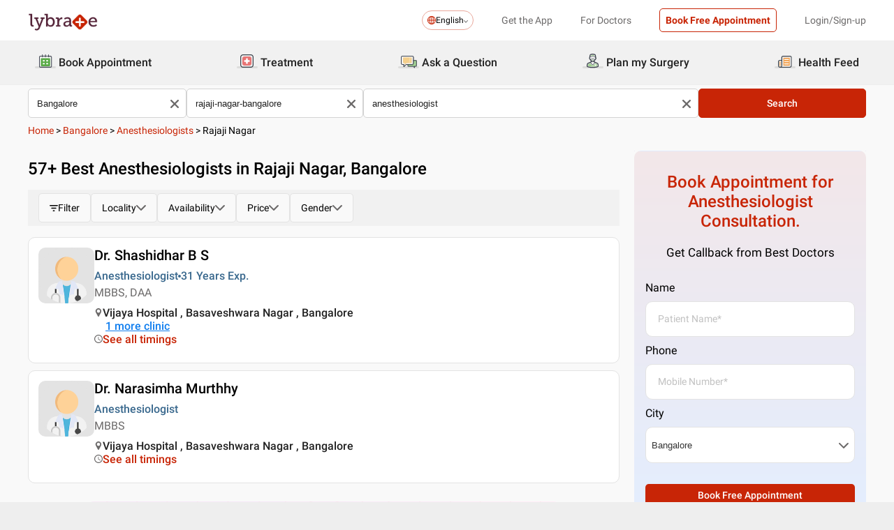

--- FILE ---
content_type: text/css
request_url: https://nu.lybcdn.com/_next/static/css/47fecfa9682f844a.css
body_size: 1100
content:
.Broadcast_apiFooter___5j4l{border-top:none;background-color:#831500;color:#fff;padding:1em;display:flex;justify-content:center;flex-wrap:wrap;min-height:80px}.Broadcast_apiFooter___5j4l .Broadcast_footerLinkContainer__Cdlt8{flex-grow:1;font-size:12.5px;padding:.5em;width:auto;display:flex;justify-content:center;align-items:center;text-align:center}.Broadcast_apiFooter___5j4l .Broadcast_footerLinkContainer__Cdlt8 a{width:100%}.Broadcast_apiFooter___5j4l .Broadcast_copyrightText__DQk7c{margin-top:35px}.sharefloater_callContainer__K5AQj{position:fixed;bottom:20px;right:13px;background-color:#3ebd4e;color:#fff;border-radius:50px;box-shadow:2px 2px 3px #999;z-index:99999;width:40px;height:40px;display:flex;justify-content:center;align-items:center;gap:10px;padding:10px 15px}@keyframes sharefloater_font-size-animation__waePz{0%{font-size:var(--font-start,0)}to{font-size:var(--font-end,14px)}}.sharefloater_callContainer__K5AQj{transition:all .3s linear}.sharefloater_callContainer__K5AQj .sharefloater_callWrapper___Hy_S{height:24px}.sharefloater_callContainer__K5AQj .sharefloater_callHide__44kXK{display:none}@keyframes sharefloater_slowExpand__faABG{0%{width:40px}to{width:230px}}.stickybottomfooter_container__mpLwi{position:-webkit-sticky;position:sticky;bottom:0;width:100%;background-color:#fff;padding:10px;z-index:9999}.stickybottomfooter_container__mpLwi .stickybottomfooter_heading__rqfSd{font-size:16px;font-weight:600}.stickybottomfooter_container__mpLwi .stickybottomfooter_buttonWrapper___Jnot{margin-top:10px;height:40px;display:flex}.stickybottomfooter_container__mpLwi .stickybottomfooter_buttonWrapper___Jnot .stickybottomfooter_consultationButton__xr3mP{cursor:pointer;text-align:center;border-radius:8px;padding:10px 0;width:100%;font-size:14px;font-weight:700;color:#fff;background:#c82506}.stickybottomfooter_container__mpLwi .stickybottomfooter_buttonWrapper___Jnot .stickybottomfooter_callUs__aZYAY{margin-left:10px;background:#0071bc;cursor:pointer;padding:7px 0;width:50%;display:flex;align-items:center;justify-content:center;border-radius:8px;font-weight:700;font-size:14px;color:#fff}.stickybottomfooter_container__mpLwi .stickybottomfooter_buttonWrapper___Jnot .stickybottomfooter_callUs__aZYAY .stickybottomfooter_icon__qLsRx{margin-right:10px}.searchbox_searchWrapper-default__1fzTW .searchbox_searchBox__VkdOW{position:relative}.searchbox_searchWrapper-default__1fzTW .searchbox_searchBox__VkdOW .searchbox_searchIcon__XUtUo{position:absolute;top:17px;padding-left:10px}.searchbox_searchWrapper-default__1fzTW .searchbox_searchBox__VkdOW .searchbox_searchIcon__XUtUo svg{display:flex;justify-content:center;align-items:center;width:14px;height:14px}.searchbox_searchWrapper-default__1fzTW .searchbox_searchBox__VkdOW input{padding:15px 10px;outline:none;background:#fff;border:1px solid #efefef;border-radius:5px;width:100%;text-indent:20px}.searchbox_searchWrapper-default__1fzTW .searchbox_searchBox__VkdOW input::placeholder{font-weight:400;font-size:12px;line-height:14px;color:#c1c1c1}.searchbox_searchWrapper-mobileVernacular___pd9A .searchbox_searchBox__VkdOW{position:relative}.searchbox_searchWrapper-mobileVernacular___pd9A .searchbox_searchBox__VkdOW .searchbox_searchIcon__XUtUo{position:absolute;top:17px;padding-left:10px}.searchbox_searchWrapper-mobileVernacular___pd9A .searchbox_searchBox__VkdOW .searchbox_searchIcon__XUtUo svg{display:flex;justify-content:center;align-items:center;width:14px;height:14px}.searchbox_searchWrapper-mobileVernacular___pd9A .searchbox_searchBox__VkdOW input{padding:15px 10px;outline:none;background:#fff;border:1px solid #efefef;border-radius:5px;width:100%;text-indent:20px}.searchbox_searchWrapper-mobileVernacular___pd9A .searchbox_searchBox__VkdOW input::placeholder{font-weight:400;font-size:12px;line-height:14px;color:#c1c1c1}.searchbox_searchWrapper-desktop__VOnlA .searchbox_searchBox__VkdOW{position:relative}.searchbox_searchWrapper-desktop__VOnlA .searchbox_searchBox__VkdOW .searchbox_searchIcon__XUtUo{position:absolute;top:17px;padding-left:10px}.searchbox_searchWrapper-desktop__VOnlA .searchbox_searchBox__VkdOW .searchbox_searchIcon__XUtUo svg{display:flex;justify-content:center;align-items:center;width:14px;height:14px}.searchbox_searchWrapper-desktop__VOnlA .searchbox_searchBox__VkdOW input{padding:15px 10px;outline:none;background:#fff;border:1px solid #efefef;border-radius:5px;width:100%;text-indent:20px}.searchbox_searchWrapper-desktop__VOnlA .searchbox_searchBox__VkdOW input::placeholder{font-weight:400;font-size:12px;line-height:14px;color:#c1c1c1}.searchbox_searchWrapper-desktopVernacular__MC9s5 .searchbox_searchBox__VkdOW{position:relative}.searchbox_searchWrapper-desktopVernacular__MC9s5 .searchbox_searchBox__VkdOW .searchbox_searchIcon__XUtUo{position:absolute;top:17px;padding-left:10px}.searchbox_searchWrapper-desktopVernacular__MC9s5 .searchbox_searchBox__VkdOW .searchbox_searchIcon__XUtUo svg{display:flex;justify-content:center;align-items:center;width:14px;height:14px}.searchbox_searchWrapper-desktopVernacular__MC9s5 .searchbox_searchBox__VkdOW input{padding:15px 10px;outline:none;background:#fff;border:1px solid #efefef;border-radius:5px;width:100%;text-indent:20px}.searchbox_searchWrapper-desktopVernacular__MC9s5 .searchbox_searchBox__VkdOW input::placeholder{font-weight:400;font-size:12px;line-height:14px;color:#c1c1c1}.searchbox_searchWrapper-mobile__ueR_B .searchbox_searchBox__VkdOW{position:relative}.searchbox_searchWrapper-mobile__ueR_B .searchbox_searchBox__VkdOW .searchbox_searchIcon__XUtUo{position:absolute;top:17px;padding-left:10px}.searchbox_searchWrapper-mobile__ueR_B .searchbox_searchBox__VkdOW .searchbox_searchIcon__XUtUo svg{display:flex;justify-content:center;align-items:center;width:14px;height:14px}.searchbox_searchWrapper-mobile__ueR_B .searchbox_searchBox__VkdOW input{padding:15px 10px;outline:none;background:#fff;border:1px solid #efefef;border-radius:5px;width:100%;text-indent:20px}.searchbox_searchWrapper-mobile__ueR_B .searchbox_searchBox__VkdOW input::placeholder{font-weight:400;font-size:12px;line-height:14px;color:#c1c1c1}.styles_srpWrapper-mobile__6bS0L{width:100%;height:auto;background-color:#f9f9f9}.styles_srpWrapper-mobile__6bS0L .styles_heading__oR2tm{width:100%;font-weight:500;color:#000;font-size:24px;line-height:24px}@media(max-width:599px){.styles_srpWrapper-mobile__6bS0L .styles_heading__oR2tm h1,.styles_srpWrapper-mobile__6bS0L .styles_heading__oR2tm h2,.styles_srpWrapper-mobile__6bS0L .styles_heading__oR2tm h3{margin:0!important}}.styles_srpWrapper-mobile__6bS0L .styles_tableheading__4UmQz{font-size:20px;font-weight:500;line-height:23px;color:#000;margin:0 0 11px}.styles_srpWrapper-mobileVernacular__5DaYz{width:100%;height:auto;background-color:#f9f9f9}.styles_srpWrapper-mobileVernacular__5DaYz .styles_heading__oR2tm{width:100%;font-weight:700;color:#000;font-size:24px;line-height:32px}@media(max-width:599px){.styles_srpWrapper-mobileVernacular__5DaYz .styles_heading__oR2tm h1,.styles_srpWrapper-mobileVernacular__5DaYz .styles_heading__oR2tm h2,.styles_srpWrapper-mobileVernacular__5DaYz .styles_heading__oR2tm h3{margin:0!important}}.styles_srpWrapper-mobileVernacular__5DaYz .styles_tableheading__4UmQz{font-size:20px;font-weight:700;line-height:28px;color:#000;margin:0 0 11px}

--- FILE ---
content_type: text/css
request_url: https://nu.lybcdn.com/_next/static/css/cd6a8fc406f81939.css
body_size: 739
content:
.FooterItem_itemWrapper__X0_dt{flex:2 0;padding-top:16px;margin-left:20px}.FooterItem_itemWrapper__X0_dt:first-child{margin-left:0}.FooterItem_itemWrapper__X0_dt .FooterItem_title__HqJe_{color:#ccc;font-size:13px;margin-bottom:15px}.horizontal_itemWrapper__YR0g0 ul{display:flex;flex-wrap:wrap;max-width:1024px;gap:10px;margin-top:16px}.WebFooter_footerDisclaimer__WrC_r{text-align:center;padding:20px 10px;color:#5b5e61;background-color:#fff}.WebFooter_footer__EFg_g{border-top:none;background-color:#831500;color:#fff;padding:0 8px 16px;display:block;font-weight:500}.WebFooter_footer__EFg_g .WebFooter_unorderedList__d0_Fp{list-style:none}.WebFooter_footer__EFg_g .WebFooter_container__SH_P0{display:flex;flex-wrap:wrap;position:relative;width:100%;max-width:1200px;margin:0 auto}.WebFooter_footer__EFg_g .WebFooter_container__SH_P0 .WebFooter_item4__occqL{flex:2 0;padding-top:16px;padding-left:3%;text-align:center}.WebFooter_footer__EFg_g .WebFooter_container__SH_P0 .WebFooter_item4__occqL .WebFooter_social__q1ipZ{padding-top:0}.WebFooter_footer__EFg_g .WebFooter_container__SH_P0 .WebFooter_item4__occqL .WebFooter_social__q1ipZ a{margin:3px 15px 3px 0;width:17px;height:21px}.WebFooter_footer__EFg_g .WebFooter_container__SH_P0 .WebFooter_item4__occqL .WebFooter_social__q1ipZ .WebFooter_title__AJSG7{color:#ccc;font-size:13px;margin-bottom:15px}.WebFooter_footer__EFg_g .WebFooter_container__SH_P0 .WebFooter_item4__occqL .WebFooter_social__q1ipZ .WebFooter_oneline__0RzXS{display:inline}.WebFooter_footer__EFg_g .WebFooter_container__SH_P0 .WebFooter_item4__occqL .WebFooter_download__Zaukn{margin-top:32px}.WebFooter_footer__EFg_g .WebFooter_container__SH_P0 .WebFooter_item4__occqL .WebFooter_download__Zaukn .WebFooter_title__AJSG7{color:#ccc;font-size:13px;margin-bottom:15px}.WebFooter_footer__EFg_g ul li{margin-bottom:3px}.WebFooter_footer__EFg_g a{color:#fff;font-size:13px}.WebFooter_footer__EFg_g a:hover{text-decoration:underline}.WebFooter_footer__EFg_g .WebFooter_footer-copyright__vz1QI{padding-top:20px!important;font-size:13px}.MobileFooter_footerDisclaimer__h0Rsx{text-align:center;padding:20px 10px;color:#5b5e61;background-color:#fff}.MobileFooter_footer__MjMnR{border-top:none;background-color:#676767;color:#fff;padding:0 8px 16px;display:block;font-weight:500}.MobileFooter_footer__MjMnR .MobileFooter_mobile__39_YI{padding:8px;display:block;line-height:2}.MobileFooter_footer__MjMnR .MobileFooter_mobile__39_YI .MobileFooter_fHeading__FUats{text-align:center}.MobileFooter_footer__MjMnR .MobileFooter_mobile__39_YI .MobileFooter_fHeading__FUats .MobileFooter_fTitle__omq_p{color:#ccc;font-size:13px;margin-bottom:15px}.MobileFooter_footer__MjMnR .MobileFooter_mobile__39_YI .MobileFooter_inline__AO7eY{text-align:center}.MobileFooter_footer__MjMnR .MobileFooter_mobile__39_YI .MobileFooter_inline__AO7eY li{display:inline-block;padding:0 5px}.MobileFooter_footer__MjMnR .MobileFooter_fCopyright__4BZ7C{font-size:13px;padding:20px 0;text-align:center}.MobileFooter_footer__MjMnR a{color:#fff;font-size:13px}.MobileFooter_footer__MjMnR a:hover{text-decoration:underline}.MobileFooter_footer__MjMnR ul li{margin-bottom:3px}.MobileFooter_linkFormat__zOJp8{margin:10px}.MobileFooter_apiFooter__GQ_tA{border-top:none;background-color:#831500;color:#fff;padding:1em;display:flex;justify-content:center;flex-wrap:wrap;height:80px}.MobileFooter_apiFooter__GQ_tA .MobileFooter_footerLinkContainer__RNhjs{flex-grow:1;font-size:12.5px;padding:.5em;width:auto;display:flex;justify-content:center;align-items:center;text-align:center}.MobileFooter_apiFooter__GQ_tA .MobileFooter_footerLinkContainer__RNhjs a{width:100%}@media(max-width:599px){.MobileFooter_footer__MjMnR{padding-bottom:60px}}

--- FILE ---
content_type: application/javascript
request_url: https://nu.lybcdn.com/_next/static/chunks/6030-969878553c467430.js
body_size: 8791
content:
(self.webpackChunk_N_E=self.webpackChunk_N_E||[]).push([[6030,7172],{65275:function(e,t,n){"use strict";n.r(t);var i=n(85893),a=n(41664),l=n.n(a),r=n(45989),o=n.n(r),c=n(29446);let s=e=>{let{breadCrumbData:t=[],lastWordLimit:n=60,isHardReload:a=!1,className:r=""}=e,s=null==t?void 0:t.length;return(0,i.jsx)("div",{className:"".concat(r," ").concat(o().containerItems),children:(0,i.jsx)("div",{className:o().containerItems,children:null==t?void 0:t.map((e,t)=>{var r,d;return(0,i.jsx)("span",{className:"".concat(o().link),children:t+1!==s?(0,i.jsxs)(i.Fragment,{children:[a?(0,i.jsx)(c.Z,{href:(null==e?void 0:e.link)||"",children:null==e?void 0:e.name}):(0,i.jsx)(l(),{href:(null==e?void 0:e.link)||"",locale:"en",children:null==e?void 0:e.name}),(0,i.jsx)("span",{className:o().arrow,children:"\xa0>\xa0"})]}):(0,i.jsx)("span",{className:o().fontBlack,children:(null===(r=e.name)||void 0===r?void 0:r.length)>=n?(null==e?void 0:null===(d=e.name)||void 0===d?void 0:d.slice(0,n))+"...":null==e?void 0:e.name})},t)})})})};t.default=s},69922:function(e,t,n){"use strict";n.d(t,{Z:function(){return T}});var i=n(85893),a=n(96113),l=n(7250),r=n.n(l),o=n(54946),c=n(89755),s=n.n(c),d=n(89803),p=n(51210);let u=e=>{let{clinicRating:t,popularityScore:n,locale:a}=e;return t&&n?(0,i.jsxs)("div",{className:r().ratingWrapper,children:[(0,i.jsxs)("div",{className:r().ratingsUpper,children:[d.h_,(0,i.jsx)("span",{className:r().clinicScore,children:n})]}),!!t&&(0,i.jsxs)("div",{className:r().ratings,children:[t,"\xa0",(0,i.jsx)(p._,{locale:a,id:"rating",defaultMessage:"Ratings"})]})]}):null};var m=n(94184),_=n.n(m);let v=e=>{let{icon:t,txt:n,extraTxt:a,txtColor:l="black",onClick:o,suffixIcon:c,pointer:s}=e;return(0,i.jsxs)("div",{className:_()(r().iconWrapper,s&&r().pointer),children:[t,(0,i.jsxs)("div",{className:r().txtWrapper,onClick:()=>o&&o(),children:[(0,i.jsx)("span",{style:{color:l},children:n}),a&&(0,i.jsxs)("span",{className:r().extraTxt,children:["\xa0",a]})]}),!!c&&c]})};var h=n(67294),x=n(29446),f=n(71131),g=n(53688),y=n(71319),b=n(83822),C=n(5152),j=n.n(C),k=n(66371),w=n(77649);let N=j()(()=>n.e(3341).then(n.bind(n,73341)),{loadableGenerated:{webpack:()=>[73341]},ssr:!1}),S=j()(()=>n.e(5653).then(n.bind(n,95653)),{loadableGenerated:{webpack:()=>[95653]},ssr:!1}),A=j()(()=>Promise.all([n.e(1410),n.e(2042),n.e(533),n.e(9162),n.e(3899)]).then(n.bind(n,79162)),{loadableGenerated:{webpack:()=>[79162]},ssr:!1}),I=j()(()=>Promise.all([n.e(1410),n.e(4753),n.e(970)]).then(n.bind(n,44753)),{loadableGenerated:{webpack:()=>[44753]},ssr:!1}),L=e=>{var t,n,l;let{clinicData:c,preSlug:m,isMobile:C,pristynDoctor:j,isHospital:L,page:T="CSRP",cardPosition:W}=e,{name:M,profilePicUrl:P,consultationChargeString:V,clinicRatings:F,clinicPopularityScore:q,clinicLocation:D={},availableToday:Z,clinicDoctors:E=[],slug:O,clinicOpeningHours:R,specialityNames:B}=c,{consultationCharges:H}=D||{},[G,U]=(0,h.useState)(!0),[Y,Q]=(0,h.useState)(!1),[J,z]=(0,h.useState)(!1),[K,X]=(0,h.useState)({modalState:!1,payload:{}}),[$,ee]=(0,h.useState)(!1),{line1:et}=D,en=null==E?void 0:E.length,ei=null==et?void 0:et.slice(0,60),[ea,el]=(0,f.BL)(),er=ea.isLoggedInStatus,eo="https://www.lybrate.com/".concat(m,"/").concat(L?"hospital":"clinic","/").concat(O),ec=(0,h.useRef)(),{locale:es}=ea,{doctorFlowGlobalState:ed}=(0,k.M9)(),ep=j&&0===H,eu=(0,h.useMemo)(()=>{if(V&&0!==parseInt(V)){if((null==V?void 0:V.includes)&&(null==V?void 0:V.includes("-"))){let e=V.split("-");return"₹ ".concat(e[0]," - ₹ ").concat(e[1])}return"₹ ".concat((0,w.x)(V))}return j&&0===parseInt(V)?(0,i.jsx)("span",{className:"text-free-fees",children:(0,p.r)(es,"free","Free")}):""},[V]),em={pagetype:T,doctor_slug:E[0]?null===(t=E[0])||void 0===t?void 0:t.username:"",speciality:Array.isArray(B)?B.join(","):B||"",logged_in:!!ea.isLoggedInStatus,city:m,clinic_name:M,clinic_slug:O,is_pristyn:!!j};function e_(){let e=arguments.length>0&&void 0!==arguments[0]?arguments[0]:"Name";window.dataLayer.push({is_pristyn:j});let t={...em};t.card_area=e,t.previous_page_url=document.referrer||"",t.position=Number(W||0),L?((0,y.Y0)("hospital_card_clicked_web",t),(0,g.QU)("hospital_card_click",{eventAction:"click"})):((0,y.Y0)("clinic_card_clicked_web",t),(0,g.QU)("clinic_card_click",{eventAction:"click"})),window.location.href=eo}(0,h.useEffect)(()=>{function e(e){ec.current&&!ec.current.contains(e.target)&&ee(!1)}return document.addEventListener("mousedown",e),()=>{document.removeEventListener("mousedown",e)}},[ec]);let ev=()=>{window.dataLayer.push({is_pristyn:j});let{latitude:e,longitude:t}=D;window.open("https://www.google.com/maps?q=".concat(e,",").concat(t))};return(0,i.jsxs)(i.Fragment,{children:[(0,i.jsxs)("div",{id:j&&"doctor_card_id",className:r().cardContainer,children:[(0,i.jsxs)("div",{className:r().topSection,children:[(0,i.jsxs)("div",{className:r().leftSide,children:[(0,i.jsx)("div",{onClick:()=>e_("Image"),className:"pointer",children:(0,i.jsx)(s(),{src:(0,a.o4)(P||"/imgs/tic/icon/Default-Clinic_Icon_150.png"),width:C?70:80,height:C?70:80,alt:"clinic-icon"})}),(0,i.jsx)(u,{clinicRating:F,popularityScore:q,locale:es})]}),(0,i.jsxs)("div",{className:r().rightSide,children:[(0,i.jsx)("h2",{className:r().clinicName,children:(0,i.jsx)(x.Z,{href:eo,onClick:e_,children:M})}),(0,i.jsx)("div",{className:r().clinicAddress,children:(0,i.jsx)(i.Fragment,{children:(null==et?void 0:et.length)>70?(0,i.jsx)(i.Fragment,{children:G?(0,i.jsxs)(i.Fragment,{children:[ei,(0,i.jsxs)("span",{className:r().readMoreLess,onClick:()=>U(!G),children:["...",(0,p.r)(es,"ReadMore","read more")]})]}):(0,i.jsxs)(i.Fragment,{children:[et,(0,i.jsxs)("span",{className:r().readMoreLess,onClick:()=>U(!G),children:["...",(0,p.r)(es,"ReadLess","read less")]})]})}):(0,i.jsx)(i.Fragment,{children:et})})}),(0,i.jsx)("div",{className:r().getDirections,onClick:ev,children:(0,i.jsx)(p._,{locale:es,id:"getDirections",defaultMessage:"Get Directions"})}),Z&&(0,i.jsx)("div",{className:r().openStatus,children:C?(0,i.jsx)(p._,{locale:es,id:"open",defaultMessage:"Open"}):(0,i.jsx)(p._,{locale:es,id:"openToday",defaultMessage:"Open Today"})}),(0,i.jsxs)("div",{className:r().cosmeticsWrapper,children:[(0,i.jsxs)("div",{className:r().cosmetics,children:[!!eu&&(0,i.jsx)(v,{icon:(0,d.su)("#6C6A6A"),txt:eu,txtColor:"black",extraTxt:(0,p.r)(es,L?"atHospital":"atClinic",L?"at hospital":"at clinic")}),!C&&!!en&&(0,i.jsxs)(i.Fragment,{children:[!!eu&&(0,i.jsx)("div",{className:"pl-1 pr-1"}),(0,i.jsx)(v,{icon:(0,d.Kk)("#6C6A6A"),txt:"".concat(en," ").concat((0,p.r)(es,"Doctor","Doctor")),txtColor:"black"})]})]}),(0,i.jsxs)("div",{className:_()(r().cosmetics,r().paddingTop),children:[C&&(0,i.jsx)(v,{icon:(0,d.Kk)("#6C6A6A"),txt:"".concat(en," ").concat((0,p.r)(es,"Doctor","Doctor")),txtColor:"black"}),!!R&&(0,i.jsxs)("div",{ref:ec,children:[(0,i.jsx)(v,{icon:(0,d.XV)("#6C6A6A"),txt:(0,p.r)(es,"seeAllTimings","See All timings"),txtColor:"#C82506",suffixIcon:b.Dd,pointer:!0,onClick:()=>ee(!$)}),$&&(0,i.jsx)(S,{openingHours:R})]})]})]})]})]}),(0,i.jsxs)("div",{className:r().btnWrapper,children:[(0,i.jsxs)(o.default,{variant:"btn-green-fill",height:"100%",padding:ep?"15px":"7px 15px",onClick:function(){window.dataLayer.push({is_pristyn:j});let e={...em};if(e.button_category=L?"hospital":"clinic",e.previous_page_url=document.referrer||"",e.position=Number(W||0),(0,y.Y0)("Doctor_Book_Appointment_Clicked_Web",e),(null==E?void 0:E.length)>1){(0,g.Pc)("book_appointment_click_redirect",{eventAction:"click",value:"N",label:"BC"}),(0,y.Y0)("book_appointment_click_redirect_web",e),(0,g.Pc)("book_appointment_click",{eventAction:"click",value:"N",label:"BC"}),window.location.href=eo;return}(0,g.Pc)("book_appointment_click",{eventAction:"click",value:"N",label:"BC"}),z(!0)},children:[(0,i.jsxs)("div",{className:r().btnIconWrapper,children:[(0,d.O1)("white"),(0,i.jsx)("div",{className:r().btnTxt,children:(0,i.jsx)(p._,{id:ep?"bookfreeappointment":"bookappointment",locale:es,defaultMessage:"Book Appointment"})})]}),!ep&&(0,i.jsx)("div",{className:r().btnTxtSmall,children:(0,i.jsx)(p._,{locale:es,id:"NoBookingFee",defaultMessage:"No Booking Fee"})})]}),(0,i.jsx)(o.default,{variant:"btn-blue",padding:"15px",height:"100%",onClick:function(){window.dataLayer.push({is_pristyn:j}),(0,g.Pc)("book_appointment_click",{eventAction:"click",value:"C",label:"CC"});let e={...em};e.previous_page_url=document.referrer,e.position=Number(W||0),(0,y.Y0)("Call_Clinic_Clicked",e),er||(el({openLogin:!0,showLoginM:1,isName:!0}),(null==ed?void 0:ed.pristyn)!==void 0&&window.dataLayer.push({is_pristyn:null==ed?void 0:ed.pristyn})),Q(!0)},children:(0,i.jsxs)("div",{className:r().btnIconWrapper,children:[(0,d.T0)(),(0,i.jsx)("div",{className:r().btnTxt,children:L?(0,i.jsx)(p._,{defaultMessage:"Call Hospital",id:"callHospital",locale:es}):(0,i.jsx)(p._,{defaultMessage:"Call Clinic",id:"callClinic",locale:es})})]})})]})]}),!!K.modalState&&(0,i.jsx)(N,{open:K.modalState,isMobile:C,payload:K.payload,close:()=>X({modalState:!1,payload:{}})}),(0,i.jsx)(I,{open:Y&&er,pristynDoctor:j,onClose:(e,t)=>{(null==ed?void 0:ed.pristyn)!==void 0&&window.dataLayer.push({is_pristyn:null==ed?void 0:ed.pristyn}),Q(!1),!0===e&&X({modalState:!0,payload:t})},type:"clinic",source:"CC-CPV-WEB",doctorMapping:E,isMobile:C,clinicName:M,clinicAddress:et,clinicSlug:O,page:T,city:m}),J&&Array.isArray(E)&&!!E.length&&(0,i.jsx)(A,{open:J,onClose:()=>{(null==ed?void 0:ed.pristyn)!==void 0&&window.dataLayer.push({is_pristyn:null==ed?void 0:ed.pristyn}),z(!1)},city:m,pristynDoctor:j,clinicName:M,doctorName:E[0].name,clinicSlug:O,isMobile:C,title:"",userName:E[0].username,uclmCode:E[0].code||(null===(n=E[0])||void 0===n?void 0:null===(l=n.clinicLocation)||void 0===l?void 0:l.uclmCode),page:T,handleCallClinic:!0,flowType:"clinic"})]})};var T=L},75645:function(e,t,n){"use strict";n.d(t,{Z:function(){return C}});var i=n(85893),a=n(67294),l=n(5152),r=n.n(l),o=n(94184),c=n.n(o),s=n(64746),d=n.n(s);let p=e=>{let{title:t,activeCount:n=0,active:a=!1,isPrefixIcon:l=!1,isSuffixicon:r=!0,prefixIcon:o,suffixIcon:s,variant:p="default",handler:u,prefixIconHandler:m,suffixIconHandler:_}=e;return(0,i.jsx)("div",{className:c()(d()["tabContainer-".concat(p)],(n||a)&&d()["tabContainer-".concat(p,"-active")]),onClick:()=>u(t),children:(0,i.jsxs)("div",{className:d().tabWrapper,children:[l&&(0,i.jsx)("span",{onClick:e=>{if(a&&m){e.stopPropagation(),m();return}u(t)},children:o}),!!n&&!l&&(0,i.jsx)("div",{className:d().activeCount,children:n}),t&&(0,i.jsx)("div",{className:d().title,children:t}),r&&(0,i.jsx)("span",{onClick:e=>{if(a&&_){e.stopPropagation(),_();return}u(t)},children:s})]})})};var u=n(22498),m=n.n(u),_=n(25424),v=n(54068),h=n(82264),x=n(11163),f=n(96113),g=n(51210);let y=r()(()=>Promise.all([n.e(163),n.e(6489)]).then(n.bind(n,56489)),{loadableGenerated:{webpack:()=>[56489]},ssr:!1}),b=e=>{var t;let{width:n,variant:l,facetDTO:r,totalCount:o,query:s,type:d="doctors",locale:u="en"}=e,b=(0,a.useMemo)(()=>{var e;if(!Array.isArray(null==r?void 0:r.filters))return[];let t=null==r?void 0:null===(e=r.filters)||void 0===e?void 0:e.find(e=>"FCTORD"===e.code);return null==t?void 0:t.value},[null==r?void 0:r.filters]),[C,j]=(0,a.useState)(!1),[k,w]=(0,a.useState)(""),[N,S]=(0,a.useState)(!1),A=(0,x.useRouter)();(0,a.useEffect)(()=>(window.addEventListener("scroll",I),()=>{window.removeEventListener("scroll",I)}),[]);let I=()=>{window.scrollY>175?S(!0):S(!1)},L=e=>{j(!C),w(e)},T=e=>{let t={active:!1,closeIcon:!1,title:e.displayName,activeCount:0};if(e.code&&!b.includes(e.code))return t;switch(e.type){case"RADIO":{let t=e.value.find(e=>!0===e.checked);return{active:!!t,closeIcon:!!t,title:t?t.displayName:e.displayName,activeCount:0}}case"CHCKBX":case"CSTM_CHCKBX":{let t=e.value.filter(e=>!0===e.checked),n="";return(null==t?void 0:t.length)?(null==t?void 0:t.length)===1?n=t[0].displayName:t.length>1&&(n="".concat(t[0].displayName,", ").concat(t[1].displayName.slice(0,3),"...")):n=e.displayName,{active:Array.isArray(t)&&!!t.length,closeIcon:Array.isArray(t)&&!!t.length,title:n,activeCount:0}}case"CSTM":{let t={active:!1,closeIcon:!1,title:e.displayName,activeCount:0};return Array.isArray(e.subFilters)&&b.includes(e.code)&&e.subFilters.forEach(e=>{let n=T(e);n.active&&(t=n)}),t}default:if(b.includes(e.code))return{active:!0,closeIcon:!0,title:e.displayName,activeCount:0};return t}};return(0,i.jsxs)(i.Fragment,{children:[(0,i.jsx)("div",{className:c()(m().filterbarWrapper,N&&m().fixfilterbarWrapper),children:(0,i.jsxs)("div",{className:m().filterTab,children:[(0,i.jsx)(p,{title:(0,g.r)(u,"filter"),activeCount:null==b?void 0:b.length,isPrefixIcon:(null==b?void 0:b.length)===0,isSuffixicon:!1,prefixIcon:h.k1,variant:l,handler:L}),null==r?void 0:null===(t=r.filters)||void 0===t?void 0:t.map((e,t)=>{let n=T(e);return(0,i.jsx)(a.Fragment,{children:e.displayName&&(0,i.jsx)(p,{title:(0,f.AN)(n.title),suffixIcon:n.closeIcon?(0,h.UF)():h.Jw,suffixIconHandler:()=>(function(e){let t=(0,_.i)(r.filters);if(Array.isArray(t)){let n=t.findIndex(t=>t.code===e);t.splice(n,1);let i=A.pathname;if(i=(i=i.replace("/mobile","")).replace("/desktop",""),!t.length){let e=A.query;delete e.ff,A.push({pathname:i.includes("[")?A.asPath.split("?")[0]:i,query:e});return}let a=(0,v.w)(t,"FCTORD","ff",!0);if(a)A.push({pathname:i.includes("[")?A.asPath.split("?")[0]:i,query:{...A.query,ff:a}});else{let e=A.query;delete e.ff,A.push({pathname:i.includes("[")?A.asPath.split("?")[0]:i,query:e})}}})(e.code),activeCount:n.activeCount,variant:l,handler:L,active:n.active},"tab-".concat(t))},t)})]})}),C&&(0,i.jsx)(y,{show:C,toggle:L,totalCount:o,width:n,facetDTO:r,isMobile:"mobile"===l,query:s,activeType:k,type:d,locale:u})]})};var C=b},25424:function(e,t,n){"use strict";n.d(t,{i:function(){return i}});let i=e=>{var t;let n=null===(t=null==e?void 0:e.find(e=>"FCTORD"===e.code))||void 0===t?void 0:t.value,i=null==n?void 0:n.map(t=>{var n,i,a,l,r,o;if("GN"===t){let i=null===(n=null==e?void 0:e.find(e=>e.code===t))||void 0===n?void 0:n.value,a="";return i.forEach(e=>{(null==e?void 0:e.checked)&&(a=null==e?void 0:e.valueCode)}),{code:t,codeValue:a}}if("LOC"===t){let n=null===(i=null==e?void 0:e.find(e=>e.code===t))||void 0===i?void 0:i.value,a=[];return n.forEach(e=>{(null==e?void 0:e.checked)&&a.push(null==e?void 0:e.valueCode)}),{code:t,codeValue:a}}if("INPF"===t){let n=null==e?void 0:e.find(e=>e.code===t),i=n.value.find(e=>!0===e.checked);return i.range.maxValue?{code:t,codeValue:{min:i.range.minValue,max:i.range.maxValue}}:{code:t,codeValue:i.range.minValue}}if("AVL"===t){let n=null==e?void 0:e.find(e=>e.code===t),i=null,c=null,s=n.subFilters||[];if(null==s||s.forEach((e,t)=>{e.value.findIndex(e=>!0===e.checked)>-1&&(i=t)}),!i)return{code:t,codeValue:""};if("RADIO"===s[i].type){let e=null===(a=s[i])||void 0===a?void 0:null===(l=a.value)||void 0===l?void 0:l.find(e=>!0===e.checked);c=e.valueCode}if("CSTM_CHCKBX"===s[i].type){let e=null===(r=s[i])||void 0===r?void 0:null===(o=r.value)||void 0===o?void 0:o.map(e=>!0===e.checked?e.valueCode:"");c=e}return{code:t,codeValue:c}}});return i}},29446:function(e,t,n){"use strict";var i=n(85893);let a=e=>{let{href:t="",children:n,onClick:a}=e;return(0,i.jsx)("a",{href:t,onClick:e=>{e.preventDefault(),window.location.href=function(){let e=window.origin;return(a&&a(),"/"===t.charAt(0))?"".concat(e).concat(t):t.includes("lybrate")?t:"".concat(e,"/").concat(t)}()},children:n})};t.Z=a},87172:function(e,t,n){"use strict";n.r(t);var i=n(85893),a=n(9008),l=n.n(a),r=n(67294);t.default=function(e){let t,{isIndexed:n=!0,pageView:a,description:o,ogTitle:c,ogTwitterTitle:s,ogType:d,ogUrl:p,twitterCard:u,ogImage:m,twitterImage:_,ampUrl:v,canonicalUrl:h,page:x,pagination:f=!1,showNextPage:g,baseProfileUrl:y="",languages:b,permLink:C="",prevPageUrl:j,nextPageUrl:k}=e;try{let e=new URL("".concat(C||"")||"https://www.lybrate.com");t=null==e?void 0:e.pathname}catch(e){console.log("Invalid URL:",e)}let w=f&&x&&1!==x?"".concat(c,"?page=").concat(x):c;return(0,i.jsxs)(l(),{children:[(0,i.jsx)("title",{children:w}),(0,i.jsx)("meta",{content:n?"index, follow":"noindex, nofollow",name:"robots"}),(0,i.jsx)("meta",{id:"pageview","data-value":a}),(0,i.jsx)("meta",{name:"description",content:o}),(0,i.jsx)("meta",{property:"og:title",content:w}),(0,i.jsx)("meta",{name:"twitter:title",content:s}),(0,i.jsx)("meta",{property:"og:type",content:d||"article"}),(0,i.jsx)("meta",{name:"twitter:card",content:u||"summary_large_image"}),(0,i.jsx)("meta",{property:"og:description",content:o}),(0,i.jsx)("meta",{name:"twitter:description",content:o}),(0,i.jsx)("meta",{property:"og:image",content:m||"https://assets.lybrate.com/f_auto,c_limit,w_256,q_auto/imgs/product/logos/Lybrate-Logo.png"}),"SRP"!==a&&"cpview"!==a&&"bcpview"!==a&&"PPV"!==a&&"BPV"!==a&&"costpage"!==a&&(0,i.jsx)("script",{async:!0,src:"https://pagead2.googlesyndication.com/pagead/js/adsbygoogle.js?client=ca-pub-2784699226442582",crossOrigin:"anonymous"}),(0,i.jsx)("meta",{name:"twitter:image",content:_||"https://assets.lybrate.com/imgs/product/logos/Lybrate-Logo.png"}),(0,i.jsx)("meta",{property:"og:url",content:p}),(0,i.jsx)("meta",{property:"og:site_name",content:"Lybrate"}),(0,i.jsx)("meta",{name:"twitter:site",content:"@Lybrate"}),b&&t&&b.map((e,n)=>{var a,l,o;return(0,i.jsx)(r.Fragment,{children:(0,i.jsx)("link",{rel:"alternate",hrefLang:null==e?void 0:null===(a=e.code)||void 0===a?void 0:a.toLowerCase(),href:"https://www.lybrate.com".concat((null==e?void 0:null===(l=e.code)||void 0===l?void 0:l.toLowerCase())!=="en"?"/"+(null==e?void 0:null===(o=e.code)||void 0===o?void 0:o.toLowerCase()):"").concat(t)})},n)}),y&&(0,i.jsx)("meta",{name:"baseProfileUrl",href:y}),v&&(0,i.jsx)("link",{rel:"amphtml",href:v}),h&&(0,i.jsx)("link",{rel:"canonical",href:f&&1!==x&&x?"".concat(h,"?page=").concat(x):h}),f&&h&&(0,i.jsxs)(i.Fragment,{children:[x-1==1&&(0,i.jsx)("link",{rel:"prev",href:p}),x>=2&&x-1!=1&&(0,i.jsx)("link",{rel:"prev",href:"".concat(p,"?page=").concat(x-1)}),!1!==g&&(0,i.jsx)("link",{rel:"next",href:"".concat(p,"?page=").concat(x- -1)})]}),j&&(0,i.jsx)("link",{rel:"prev",href:j}),k&&(0,i.jsx)("link",{rel:"next",href:k})]})}},48235:function(e,t,n){"use strict";var i=n(85893),a=n(9008),l=n.n(a);let r=e=>{let t,{faqData:n}=e;return(0,i.jsx)(l(),{children:(0,i.jsx)("script",{type:"application/ld+json",dangerouslySetInnerHTML:{__html:JSON.stringify((t=[],null==n||n.map(e=>{let n={"@type":"Question",name:e.title,acceptedAnswer:{"@type":"Answer",text:e.text||e.desc}};t.push(n)}),{"@context":"https://schema.org","@type":"FAQPage",mainEntity:t}))}})})};t.Z=r},41735:function(e,t,n){"use strict";var i=n(85893);let{default:a}=n(9008),l=(e,t,n)=>({"@context":"https://schema.org/","@type":"LocalBusiness",name:"".concat(e),image:"https://assets.lybrate.com/imgs/product/logos/Lybrate-Logo.png",...t&&n&&{aggregateRating:{"@type":"AggregateRating",ratingValue:t,reviewCount:n}}}),r=e=>{let{type:t,ratingValue:n,ratingCount:r}=e;return(0,i.jsx)(a,{children:(0,i.jsx)("script",{type:"application/ld+json",dangerouslySetInnerHTML:{__html:JSON.stringify(l(t,n,r))}})})};t.Z=r},5712:function(e,t,n){"use strict";var i=n(85893),a=n(9008),l=n.n(a);let r=()=>(0,i.jsx)(l(),{children:(0,i.jsx)("script",{type:"application/ld+json",dangerouslySetInnerHTML:{__html:JSON.stringify({"@context":"http://schema.org","@type":"Organization",name:"Lybrate ",logo:"https://www.lybrate.com/img/lybrate-logo-pure-white-small.png",telephone:"090  2905  9702",url:"https://www.lybrate.com/",email:"hello@lybrate.com",sameAs:["https://twitter.com/lybrate","https://www.instagram.com/lybrate/","https://www.facebook.com/lybrate","https://www.linkedin.com/company/lybrate"],contactPoint:{"@type":"ContactPoint",telephone:"+91 90155 59900",contactType:"customer service"}})}})});t.Z=r},12976:function(e,t,n){"use strict";var i=n(85893),a=n(9008),l=n.n(a);let r=e=>{let{breadCrumbsDetails:t,isSRP:n}=e;return(0,i.jsx)(l(),{children:(0,i.jsx)("script",{type:"application/ld+json",dangerouslySetInnerHTML:{__html:JSON.stringify(function(e,t){let n=[],i=null==e?void 0:e.breadCrumbs;return t&&(i=null==i?void 0:i.reverse()),null==i||i.map((e,t)=>{if(e.link){let i={"@type":"ListItem",position:"".concat(t+1),name:"".concat(e.name),item:{"@type":"Thing","@id":"".concat(e.link)}};n.push(i)}else{let i={"@type":"ListItem",position:"".concat(t+1),name:"".concat(e.name)};n.push(i)}}),{"@context":"https://schema.org","@type":"BreadcrumbList",itemListElement:n}}(t,n))}})})};t.Z=r},79011:function(e,t,n){"use strict";var i=n(85893),a=n(9008),l=n.n(a);let r=(e,t)=>({"@context":"https://schema.org","@type":"WebPage",image:"https://www.lybrate.com/img/lybrate-logo.png",name:"".concat(e),description:t}),o=e=>{let{name:t,desc:n}=e;return(0,i.jsx)(l(),{children:(0,i.jsx)("script",{type:"application/ld+json",dangerouslySetInnerHTML:{__html:JSON.stringify(r(t,n))}})})};t.Z=o},56552:function(e,t,n){"use strict";var i=n(85893),a=n(9008),l=n.n(a);let r=e=>({"@context":"https://schema.org","@type":"WebSite",url:"https://www.lybrate.com/",potentialAction:{"@type":"SearchAction",target:{"@type":"EntryPoint",urlTemplate:e},"query-input":"required name=search_term_string"}}),o=e=>{let{urlTemplate:t}=e;return(0,i.jsx)(l(),{children:(0,i.jsx)("script",{type:"application/ld+json",dangerouslySetInnerHTML:{__html:JSON.stringify(r(t))}})})};t.Z=o},45275:function(e,t,n){"use strict";var i=n(85893);n(67294);var a=n(64932),l=n.n(a);let r=()=>(0,i.jsx)("div",{className:l()["shimmer-wrapper"],children:(0,i.jsx)("div",{className:l().shimmer})});t.Z=r},42418:function(e,t,n){"use strict";var i=n(85893),a=n(45275),l=n(45351),r=n(64932),o=n.n(r),c=n(94184),s=n.n(c);let d=e=>{let{theme:t}=e;return(0,i.jsxs)("div",{className:s()(o()["skeleton-card-container"],o()[t||"light"]),children:[(0,i.jsxs)("div",{children:[(0,i.jsxs)("div",{className:o()["skeleton-card"],children:[(0,i.jsx)("div",{children:(0,i.jsx)(l.Z,{type:"thumbnail"})}),(0,i.jsxs)("div",{children:[(0,i.jsx)(l.Z,{type:"title"}),(0,i.jsx)(l.Z,{type:"text"}),(0,i.jsx)(l.Z,{type:"text"}),(0,i.jsx)(l.Z,{type:"text"}),(0,i.jsx)(l.Z,{type:"text"})]})]}),(0,i.jsx)("div",{children:(0,i.jsx)(l.Z,{type:"button"})})]}),(0,i.jsx)(a.Z,{})]})};t.Z=d},45351:function(e,t,n){"use strict";var i=n(85893);n(67294);var a=n(64932),l=n.n(a),r=n(94184),o=n.n(r);t.Z=function(e){let{type:t}=e;return(0,i.jsx)("div",{className:o()(l().skeleton,l()["".concat(t)])})}},54068:function(e,t,n){"use strict";n.d(t,{R:function(){return a},w:function(){return i}});let i=function(e,t,n){let i=arguments.length>3&&void 0!==arguments[3]&&arguments[3];if(!e)return"";let a=[],l=[];e.forEach(e=>{a.push(e.code);let t=e.codeValue,n=typeof t;"string"===n||"number"===n?l.push("".concat(e.code,":").concat(t)):"object"===n&&t&&Array.isArray(t)?l.push("".concat(e.code,":").concat(t.join(","))):"object"===n&&t&&!Array.isArray(t)&&l.push("".concat(e.code,":").concat(t.min,",").concat(t.max))});let r="".concat(t,":").concat(a.join(",")),o="".concat(l.join("|"));if(i)return"".concat(r,"|").concat(o);let c="".concat(n,"=").concat(r,"|").concat(o);return c},a=function(){let e=arguments.length>0&&void 0!==arguments[0]?arguments[0]:[],t={event_param1:"click",event_param2:"CP"},n=[],i=[],a={};return e.forEach(e=>{let t=null==e?void 0:e.code,l=e.codeValue,r=typeof l;if("ONF"===t&&(n.push("fee"),"string"===r||"number"===r?(i.push("".concat(String(l),"-1000+")),a.fee="".concat(String(l),"-1000+")):(i.push("".concat(String(null==l?void 0:l.min),"-").concat(String(null==l?void 0:l.max))),a.fee="".concat(String(null==l?void 0:l.min),"-").concat(String(null==l?void 0:l.max)))),"CTYPE"===t){n.push("consult_type");let e=null==l?void 0:l.map(e=>"txt"===e?"Text":"vid"===e?"Video":"aud"===e?"Audio":"");i.push(e.join("/")),a.consult_type=e.join("/")}if("GN"===t){n.push("gender");let e="Any Gender";e="ag"===l?"Any Gender":"ml"===t?"male":"female",i.push(e),a.gender=e}}),n.length&&i.length&&(t.event_param3=n.join(","),t.event_param4=i.join(",")),{gtmEventObj:t,webEventObj:a}}},67555:function(e,t,n){"use strict";var i=n(11163),a=n(67294),l=n(46313);let r=e=>{let{doctor:t=[],sponsorDoctor:n=[],searchDefaultValue:r,fecet:o={},totalCount:c,query:s={},type:d="doctor",locale:p="en"}=e,u=(0,i.useRouter)(),m=u.query.ff,_="",v="",h=u.query.thirdIndex||u.query.near||s.near||(null==r?void 0:r.near)||"",x=u.query.page||0;"doctor"===d?(_=u.query.find||(null==s?void 0:s.find),v=u.query.cityName||(null==s?void 0:s.cityName)):u.query.secondaryIndex?(_=u.query.secondaryIndex||(null==s?void 0:s.find)||"",v=u.query.primaryIndex||(null==s?void 0:s.cityName)||""):_=u.query.primaryIndex||(null==s?void 0:s.find)||"","clinics"===d&&(_=null==r?void 0:r.find,v=null==r?void 0:r.cityName);let f=(null==r?void 0:r.speciality)||(null==s?void 0:s.find),g=(null==r?void 0:r.cityName)||(null==s?void 0:s.cityName),y=u.query.isHospitalSearch||"hospitals"===d,b=u.query.isClinicSearch||"clinics"===d&&!y;async function C(){let e={};(null==(e="doctor"===d?await (0,l.mc)({speciality:_,cityName:v,ff:m,page:x,locale:p,near:h}):await (0,l.zZ)({cityName:v,keyword:_,ff:m||"",isClinicSearch:b,isHospitalSearch:y,page:x,locale:p,near:h}))?void 0:e.successful)?(N((null==e?void 0:e.profileDTOs)||[]),W((null==e?void 0:e.listingProfileDTOs)||[]),L(e.totalCount),A(null==e?void 0:e.facetDTO),k(!1),P(null==e?void 0:e.isNext)):(k(!1),console.error("ERROR",e))}let[j,k]=(0,a.useState)(!1),[w,N]=(0,a.useState)(t),[S,A]=(0,a.useState)(o),[I,L]=(0,a.useState)(c),[T,W]=(0,a.useState)(n),[M,P]=(0,a.useState)(!0);return(0,a.useEffect)(()=>{u.asPath.includes("/search")?_!==f&&v!==g||m||x&&1!==parseInt(x)?C():(N(t),W(n),L(c),A(o)):m||x?C():(N(t),W(n),L(c),A(o))},[_,v,m,x,p]),[j,w,T,S,I,M]};t.Z=r},45989:function(e){e.exports={containerItems:"breadcrumb_containerItems__8IBjo",link:"breadcrumb_link__7QiU4",arrow:"breadcrumb_arrow__wWIhD",ques:"breadcrumb_ques__zRTCz",fontBlack:"breadcrumb_fontBlack__h1W_A"}},7250:function(e){e.exports={clinicName:"srpClinicCard_clinicName__IMXTz",clinicAddress:"srpClinicCard_clinicAddress__D7LB8",getDirections:"srpClinicCard_getDirections__E9BWn",clinicScore:"srpClinicCard_clinicScore__FAnux",ratings:"srpClinicCard_ratings__wWf9N",cardContainer:"srpClinicCard_cardContainer__AxAmY",topSection:"srpClinicCard_topSection__Ox3R3",leftSide:"srpClinicCard_leftSide__HKy8s",rightSide:"srpClinicCard_rightSide__e2MIZ",openStatus:"srpClinicCard_openStatus__k0cXB",cosmetics:"srpClinicCard_cosmetics__Yh_IE",btnIconWrapper:"srpClinicCard_btnIconWrapper__n4g6j",btnTxt:"srpClinicCard_btnTxt__i8TXI",btnTxtSmall:"srpClinicCard_btnTxtSmall__xb2q_",btnWrapper:"srpClinicCard_btnWrapper__205wu",ratingWrapper:"srpClinicCard_ratingWrapper__xon5b",ratingsUpper:"srpClinicCard_ratingsUpper__MPkgn",iconWrapper:"srpClinicCard_iconWrapper__rTrnx",txtWrapper:"srpClinicCard_txtWrapper__DTdTt",extraTxt:"srpClinicCard_extraTxt__UfMbM",paddingTop:"srpClinicCard_paddingTop__QFgx0",readMoreLess:"srpClinicCard_readMoreLess__wcBLz",pointer:"srpClinicCard_pointer___ybS5",openingWrapper:"srpClinicCard_openingWrapper__fbjWB",openContainer:"srpClinicCard_openContainer____wzB",slotWrap:"srpClinicCard_slotWrap__S5V8o"}},22498:function(e){e.exports={filterbarWrapper:"filterbar_filterbarWrapper__KfEPF",filterTab:"filterbar_filterTab__nzZtj",fixfilterbarWrapper:"filterbar_fixfilterbarWrapper__eiMhO"}},64746:function(e){e.exports={"tabContainer-default":"tab_tabContainer-default__4W8ou",tabWrapper:"tab_tabWrapper__ANw6K",title:"tab_title__rrpx7","tabContainer-default-active":"tab_tabContainer-default-active__bWK6T","tabContainer-mobile":"tab_tabContainer-mobile__Mmy72","tabContainer-mobile-active":"tab_tabContainer-mobile-active__JAUHY","tabContainer-mobileVernacular":"tab_tabContainer-mobileVernacular__PD_VG","tabContainer-mobileVernacular-active":"tab_tabContainer-mobileVernacular-active__Tj2Zb","tabContainer-desktopVernacular":"tab_tabContainer-desktopVernacular__8IprQ","tabContainer-desktopVernacular-active":"tab_tabContainer-desktopVernacular-active__6_1fp","tabContainer-desktop":"tab_tabContainer-desktop__UZluo","tabContainer-desktop-active":"tab_tabContainer-desktop-active__AqT6E",activeCount:"tab_activeCount__aTG_2"}},64932:function(e){e.exports={skeleton:"skeleton_skeleton__pjIJg",text:"skeleton_text__h7R_P",title:"skeleton_title__iYGp9",avatar:"skeleton_avatar__GndjQ",thumbnail:"skeleton_thumbnail__svQVb",button:"skeleton_button__qQmIF","skeleton-wrapper":"skeleton_skeleton-wrapper__IMbFO","skeleton-profile":"skeleton_skeleton-profile__FcEGJ","skeleton-card-container":"skeleton_skeleton-card-container__pqgRm","skeleton-filter-container":"skeleton_skeleton-filter-container__d_xrg","skeleton-card":"skeleton_skeleton-card__YwHtn",light:"skeleton_light___L3cq",dark:"skeleton_dark___V1mc","shimmer-wrapper":"skeleton_shimmer-wrapper__Vt5rQ",loading:"skeleton_loading__35khW",shimmer:"skeleton_shimmer__7kSzu"}}}]);

--- FILE ---
content_type: application/javascript
request_url: https://nu.lybcdn.com/_next/static/chunks/pages/%5BprimaryIndex%5D/%5BsecondaryIndex%5D/%5BthirdIndex%5D-c3ae252b5f891fd6.js
body_size: 1029
content:
(self.webpackChunk_N_E=self.webpackChunk_N_E||[]).push([[285],{77492:function(e,n,i){(window.__NEXT_P=window.__NEXT_P||[]).push(["/[primaryIndex]/[secondaryIndex]/[thirdIndex]",function(){return i(35933)}])},35933:function(e,n,i){"use strict";i.r(n),i.d(n,{__N_SSP:function(){return w}});var d=i(85893),l=i(14825),a=i(77851),o=i(89905),r=i(71319),t=i(96113),s=i(67294),u=i(71131),p=i(83164),c=i(5152),v=i.n(c),_=i(8266),g=i(53688);let y=v()(()=>Promise.resolve().then(i.bind(i,81561)),{loadableGenerated:{webpack:()=>[81561]},ssr:!1}),f=v()(()=>Promise.resolve().then(i.bind(i,3339)),{loadableGenerated:{webpack:()=>[3339]},ssr:!1}),m=e=>{var n;let i=e.srpData,c=e.query,[v,_]=(0,s.useState)([]),[m,w]=(0,u.DA)(),{swanConfiguration:x,breadCrumb:h={}}=e.srpData,I=(null==h?void 0:null===(n=h.healthCorpusDTO)||void 0===n?void 0:n.healthCorpusId)||1,b=(null==c?void 0:c.page)||1,P=e.locale;return e.isFourOFour?(0,d.jsx)(y,{isMobile:e.isMobile,children:(0,d.jsx)(f,{})}):((0,s.useEffect)(()=>{m.isLoaded&&(setTimeout(()=>{var n,d;null==window||null===(n=window.dataLayer)||void 0===n||n.push({is_pristyn:e.srpData.pcr},{keyword:null==c?void 0:c.find},{city:null==c?void 0:c.cityName},{event_param2:"SRP"},{pcd_available:null==e?void 0:null===(d=e.srpData)||void 0===d?void 0:d.pcda}),(0,g.QU)("page_open",{eventAction:"open"}),w({webengage:{page_type:"SRP",speciality:null==c?void 0:c.find,city:null==c?void 0:c.cityName,previous_page_url:document.referrer,amp:!1,keyword:null==c?void 0:c.find,logged_in:!!m.isLoggedInStatus}}),(0,r.Y0)("Doctor_SRP_Page_Opened",{pagetype:"SRP",speciality:null==c?void 0:c.find,city:null==c?void 0:c.cityName,keyword:null==c?void 0:c.find,pcr:!!(null==i?void 0:i.pcr),pcda:!!(null==i?void 0:i.pcda),previous_page_url:document.referrer,amp:!1,logged_in:!!m.isLoggedInStatus})},1500),(0,t.Mp)(x,I).then(e=>{_(e)}))},[m.isLoggedInStatus,m.isLoaded,null==c?void 0:c.find,null==c?void 0:c.cityName]),(0,d.jsx)(d.Fragment,{children:(0,d.jsxs)(a.VM,{children:[(0,d.jsx)(o.Z,{pageType:"".concat(e.primaryIndex||(null==c?void 0:c.find)," in ").concat((null==e?void 0:e.secondaryIndex)||(null==c?void 0:c.near),", ").concat(null==c?void 0:c.cityName),srpData:i,page:b,isIndexed:null==e?void 0:e.isIndexed,ampUrl:P&&"en"!==P?null:null==e?void 0:e.ampUrl,locale:P}),e.isMobile?(0,d.jsx)(l.Z,{...e,isIndexed:null==e?void 0:e.isIndexed,swanData:v}):(0,d.jsx)(p.Z,{...e,isIndexed:null==e?void 0:e.isIndexed,swanData:v,page:"SRP"})]})}))};var w=!0;n.default=(0,_.Z)(m,{page:"SRP"})}},function(e){e.O(0,[5675,9993,9715,6149,9775,8537,5662,6030,6093,9474,453,4825,9774,2888,179],function(){return e(e.s=77492)}),_N_E=e.O()}]);

--- FILE ---
content_type: application/javascript
request_url: https://nu.lybcdn.com/_next/static/chunks/9977.605713a78e10ecab.js
body_size: 1254
content:
(self.webpackChunk_N_E=self.webpackChunk_N_E||[]).push([[9977],{84073:function(e,s,t){"use strict";t.r(s),t.d(s,{default:function(){return k}});var a=t(85893),n=t(67294),i=t(71319),o=t(51210),r=t(89755),l=t.n(r),u=t(65765),c=t.n(u);let d=e=>{let{errorMsg:s,handleChange:t,handleSubmit:n,isRounded:i,question:r,style:u,locale:d,variant:_="askQuestion"}=e;return(0,a.jsx)("section",{children:(0,a.jsxs)("div",{style:u,className:"".concat(c()[_]," ").concat(i?c().askQuestionConsult:""),children:[(0,a.jsxs)("div",{className:c().askQuestionWrap,children:["askQuestion"===_?(0,a.jsx)("div",{children:(0,a.jsx)("svg",{xmlns:"http://www.w3.org/2000/svg",height:"24",width:"24",preserveAspectRatio:"xMidYMid meet",viewBox:"0 0 24 24",children:(0,a.jsx)("path",{fill:"#c82506",d:"M20,8L12,13L4,8V6L12,11L20,6M20,4H4C2.89,4 2,4.89 2,6V18A2,2 0 0,0 4,20H20A2,2 0 0,0 22,18V6C22,4.89 21.1,4 20,4Z"})})}):(0,a.jsx)("div",{children:(0,a.jsx)(l(),{src:"/imgs/tic/icon/answers%403x+1.svg",alt:"chat_icon",width:60,height:60})}),(0,a.jsxs)("div",{children:[(0,a.jsx)("p",{className:c().textHeader,children:(0,a.jsx)(o._,{locale:d,id:"askquestion",defaultMessage:"Ask a free question"})}),(0,a.jsx)("p",{className:c().subHeadingText,children:(0,a.jsx)(o._,{locale:d,id:"getfreeopinions",defaultMessage:"Get FREE multiple opinions from Doctors"})})]})]}),(0,a.jsxs)("div",{className:c().ctaBook,children:[s&&(0,a.jsx)("p",{className:c().errorText,children:s}),(0,a.jsx)("textarea",{className:c().textArea,placeholder:(0,o.r)(d,"enterquestion"),rows:"5",value:r,onChange:t}),(0,a.jsxs)("div",{className:c().textAreaSubmit,children:[(0,a.jsx)("span",{className:c().postedText,children:(0,a.jsx)(o._,{id:"postanonymus",locale:d,defaultMessage:"posted anonymously"})}),(0,a.jsx)("button",{className:"".concat(c().ctaBookApp," ").concat(i?c().test:""),onClick:n,children:(0,a.jsx)(o._,{id:"submit",locale:d,defaultMessage:"Submit"})})]})]})]})})};var _=t(71131);let x=e=>{let{isRounded:s,style:t,locale:o,variant:r}=e,[l,u]=(0,n.useState)(""),[c,x]=(0,n.useState)(""),[k]=(0,_.DA)(),h=()=>{l.length<60?x("Please enter your question. Minimum 60 characters required.."):((0,i.Y0)("ask_free_question_box_submit",null==k?void 0:k.webengage),(0,i.ZP)("ask_question_submit_click",{event_param1:"click"}),window.location.href="https://www.lybrate.com/lp/questions/ask?message="+l)},p=(0,n.useCallback)(e=>{u(e.target.value),l.length>=60&&x("")},[l]);return(0,a.jsx)(d,{errorMsg:c,handleChange:p,handleSubmit:h,isRounded:s,question:l,style:t,locale:o,variant:r})};var k=x},65765:function(e){e.exports={askQuestion:"askquestion_askQuestion__vlsxB",askQuestionWrap:"askquestion_askQuestionWrap__CtjiJ",textHeader:"askquestion_textHeader__XYaWW",subHeadingText:"askquestion_subHeadingText__qegYD",ctaBook:"askquestion_ctaBook__mziMW",errorText:"askquestion_errorText__EQd02",textArea:"askquestion_textArea__ZA6Hv",textAreaSubmit:"askquestion_textAreaSubmit__2zWIZ",postedText:"askquestion_postedText__y6SVq",ctaBookApp:"askquestion_ctaBookApp__Nzfag",askQuestionConsult:"askquestion_askQuestionConsult__odywX",rounded:"askquestion_rounded__7hnXR",test:"askquestion_test__xsDKm",V2:"askquestion_V2__Vy0Yz"}}}]);